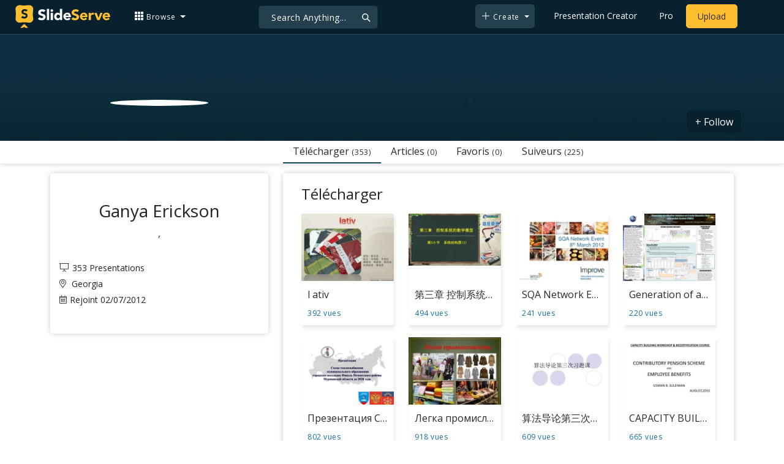

--- FILE ---
content_type: text/html; charset=UTF-8
request_url: https://fr.slideserve.com/ganya
body_size: 10446
content:

<!doctype html>
<html lang="en">
<head>

<meta charset="utf-8">
<title>Ganya Erickson Online Presentations Channel</title>
<meta name="viewport" content="width=device-width, initial-scale=1" >
<meta name="description" content="Ganya Erickson online presentations channel on SlideServe. View and share presentations and documents online." >
<meta name="robots" content="index, follow" >
<meta property="fb:app_id" content="117162848378808" >
<link href='https://www.slideserve.com/img/favicon.ico' type='image/x-icon' rel='shortcut icon' >
<link rel="canonical" href="https://www.slideserve.com/ganya" >
<link rel="alternate" hreflang="en" href="https://www.slideserve.com/ganya" >
<link rel="alternate" hreflang="fr" href="https://fr.slideserve.com/ganya" >
<link rel="alternate" hreflang="x-default" href="https://www.slideserve.com/ganya" >
<meta name="abstract" content="Ganya Erickson Online Presentations Channel" >
<meta name="author" content="ganya" >
<meta name="copyright" content="Ganya Erickson Online Presentations Channel - by ganya" >
<meta property="og:site_name" content="SlideServe" >
<meta property="og:type" content="website">
<meta property="og:url" content="https://www.slideserve.com/ganya" >
	
<meta name="twitter:card" value="summary_large_image" >
<meta name="twitter:site" value="@SlideServe" >
  
   <link rel="stylesheet" href="https://www.slideserve.com/bootstrap-5.3.2-dist/css/bootstrap.min.css?v=1.0">
<style>
/*custom css for nav-bar*/    
html,body{overflow-x:hidden;}
body{min-height:100vh; font-family: 'Open Sans', sans-serif;}  
section{padding:3rem 0;}
.navbar-collapse {font-size: 14px;}
a{color:#fff;text-decoration:none;}
a:hover{color: #1271a5;}
.text-dark a{--bs-text-opacity:1; color:rgba(var(--bs-dark-rgb),var(--bs-text-opacity))!important;}
.mtc{margin-top:55px !important;}
.dropdown-item.active, .dropdown-item:active{background-color:unset}
.bi{vertical-align:-0.125em;fill:currentColor;}
.fw-prebold{font-weight:600 !important;}
.bg-dark{background-color:#09212e !important;}
.nav-scroller .nav {color:rgba(255, 255, 255, .75);}
.nav-scroller .nav-link{padding-top:.75rem;padding-bottom:.75rem;font-size:.875rem;color:#6c757d;}
.nav-scroller .nav-link:hover{color:#007bff;}
.nav-scroller .active{font-weight:500;color:#343a40;}
.bg-purple{background-color:#6f42c1;}             
.navbar{position:fixed;width:100%;min-height:55px;left:0px;top:0px;height:45px;margin:0;padding:2px 0px;border:0;border-bottom:1px solid #061924;background:#0c2b3d;color:#f5f5f5;box-shadow:0 2px 0 rgba(255, 255, 255, .07);z-index:1000;}
.nav-container{max-width:1540px;}
.nav-logo{max-width:155px;height:auto;}
.navbar-toggler{border:0;color:rgb(255 255 255);}
.f-size{width:1em;height:1em;display:inline-flex;} 
.ms-auto .nav-item{padding-right:10px;padding-left:10px;}
.nav-item, .nav-link, .navbar-search input::placeholder{color:#fff;}
.navbar-search{position:absolute;left:50%;top:9px;transform:translateX(-109%);z-index:1000;}
.navbar-search input{letter-spacing:0.5px;background:#243f4e;border:1px solid #152e40;border-radius:5px !important;color:#f5f5f5;font-size:14px;font-weight:400;padding:7.5px 20px;margin-right:5px;letter-spacing:0.5px;color:#fff;background-image:url("data:image/svg+xml;charset=utf-8,%3Csvg xmlns='http://www.w3.org/2000/svg' width='18' height='18' viewBox='0 0 24 24' fill='none' stroke='%23fff' stroke-width='2' stroke-linecap='round' stroke-linejoin='round'%3E%3Ccircle cx='11' cy='11' r='6'/%3E%3Cpath d='M21 21L15.65 15.65'/%3E%3C/svg%3E");background-repeat:no-repeat;background-position:right 10px center;} 
.navbar-search .btn-navs-back{position:fixed;left:0px;border:0;background:#09212e;color:#fff;width:54px;display:none;}
.navbar-login1{border:none;display:inline-block;text-decoration:none;text-align:center;color:#fff;background-color:transparent;min-width: 48px; min-height: 48px;} 
.navbar-login{
width: 48px;  /* Minimum touch size */
    height: 48px;
    display: flex;
    align-items: center;
    justify-content: center;
    padding: 8px;
    border-radius: 8px; /* Optional for rounded corners */
    border: none;
    background: transparent; /* Match navbar */
    cursor: pointer;
  }

.logged-in{padding-left:18px;}
.logged-in img{max-width:35px;}
.account-in.show{left:unset;right:30px;}
.my-account img{padding:0.3rem;max-width:4rem;}
.my-account .middle{align-items:center;display:flex;padding:0 1rem;}
.my-account .text{padding-left:0.2rem;overflow:hidden;text-overflow:ellipsis;max-width:calc(100% - 4rem);}
.my-account .small{font-size:71%;color:#92a9b9;}
.my-account p{margin:0;}

.navbar-nav.me-auto{padding-left:10px;}
.navbar-nav.ms-auto .dropdown{padding-left:5px;}
.dropdown-menu{background-color:#152e40;}
.dropdown-item{color:#fff;}
.dropdown-divider{border-top:1px solid #2b4252;}
.button-dark{background-color:#243f4e;border:1px solid #243f4e;margin:0px 3px;border-radius:5px;}
.upload-dark .nav-link{color:#fff;}
.upload-yello{background-color:#ffbe2f;border:1px solid #ffbe2f;margin:0px 3px;border-radius:5px;color:#2b2a2a !important;}
.upload-yello .nav-link{color:#2b2a2a;text-align:center}
.form-control.search:focus{color:#fff;background-color:#243f4e;border-color:#243f4e;outline:unset;box-shadow:unset;}

.g-ad-container {width: 100%;max-width: 728px;margin: 0 auto;padding: 0px;box-sizing: border-box;}
.g-ad {width: 100%;height: auto;text-align: center;padding: 0px;box-sizing: border-box;}
 /* Style for mobile */
@media screen and (max-width: 600px) {
		.ad-container {max-width: 300px;}
		.g-ad {height: 150px;}
}

/*[device width] >1320px*/
@media (min-width:1320px){.navbar-search{min-width:500px;transform:translateX(-77%);}}            
/*[device width] <991.98px*/
@media (max-width:991.98px){
  .mtc{margin-top:45px !important;}
  .navbar{min-height:55px;}
  .offcanvas-collapse{position:fixed;top:45px;bottom:0;right:100%;width:100%;padding-right:1rem;padding-left:1rem;overflow-y:auto;visibility:hidden;background-color:#0b2b3d;transition:transform .3s ease-in-out, visibility .3s ease-in-out;}
  .offcanvas-collapse.open{visibility:visible;transform:translateX(100%);}
  .navbar-toggler:focus{box-shadow:unset;}
  .navbar .navbar-brand{position:absolute;left:50%;top:50%;transform:translate(-50%,-50%);}
  .navbar-login{position:absolute;right:0px;margin-left: 10px;} 
  .navbar-login a {display: block;padding: 10px 16px; }
  .navbar-search{top:7px;width:10px;right:100px;left:unset;transform:unset;}
  .navbar-search input{background-color:#09212e;border:0;}
  .navbar-search input:focus{position:fixed;width:calc(100% - 60px);right:0px;}
  .navbar-search input:focus + .btn-navs-back{display:unset;}
}
	
	.ss-listing {box-shadow: rgba(0, 0, 0, 0.1) 0px 4px 12px; border: 0px;}
	.ss-listing p {font-size: 14px;}
	.ss-listing .card-footer {color: #6b6b6b; font-size: 14px; margin-top: 5px;}
	.ss-listing .card-footer a {color: #6b6b6b !important;}
	
	.ss-topics {box-shadow: rgba(0, 0, 0, 0.1) 0px 4px 12px; border: 0px;b}
	.player {box-shadow: 0px 0px 10px 0px rgba(0, 0, 0, 0.50);}
	.sharecontainer {background: #fbfbfb;}
/*custom css for nav-bar*/
	
	@media (max-width: 769px) { 
		.footer-copyright {display: block !important; text-align: center; width: 100%;}
		.footer-icon {margin: 0 auto;}
		.nav-logo { max-width: 130px; height: auto;}
		.mob-dark-btn { padding: 10px;}
	}
	
	/*@media (min-width:1500px) and (max-width:1559px) {
    .container-player { max-width: 76%;}
    }*/
	
	@media (min-width: 1600px), (min-width: 1500px) and (-webkit-device-pixel-ratio: 1.25) {
    .container-player { max-width: 62%;}
     }
	
	@media (min-width: 1600px), (min-width: 1500px) and (-webkit-device-pixel-ratio: 2) {
    /*.container-player { max-width: 1150px;}*/
	.container-player { max-width: 1331px;}	
     }
	
	/*@media (min-width: 1600px) .container { max-width: 1331px;}*/
	
	/*@media (min-width:1560px) and (max-width:1600px) {
    .container-player { max-width: 1520px;}
    }*/
}
	
</style>  <style>
  /*-----------card display--------------------------------*/
  .card-body{padding-bottom:2px;}
  .card-title,.card-text{overflow:hidden;display:-webkit-box;-webkit-line-clamp:1;-webkit-box-orient:vertical;text-overflow:ellipsis;}
  /*.card-title{font-family:'Roboto Slab',serif}*/
  .card-text{-webkit-line-clamp:2;}
  /*.card-title{max-height:45px;overflow:hidden;white-space:nowrap;text-overflow: ellipsis;font-family:'Roboto Slab',serif;margin:0 10px 10px;}
  .card-text{max-height:45px;height:40px;overflow:hidden;text-overflow:ellipsis;margin: 0 10px 10px;font-size: 13px;}*/
  .card-text.only{height:22px;margin-top:-6px;}
  .card-footer{background: transparent; border-top:0;}
  .card-footer.mt-{margin-top:-6px;}
  /*.card-footer ul{list-style:none;padding:0px;font-size:12px;line-height:18px;font-weight:400;display:flex;margin:5px 10px 5px;letter-spacing: 0.50px;}  */
  .card a:hover{color: #2b2a2a!important;}
  .card a{text-decoration: none;color: rgb(43,42,42)!important;}
  .row-cols-md-3 .card-img-top{margin:8px;width:calc(100% - 16px);}
  .pb{padding-bottom:50px}  
  /*-----------card display/-------------------------------*/  
</style><link href="https://www.slideserve.com/css/style.css?v=2.1" rel="stylesheet">
<link href="css/normal.css" rel="stylesheet">
<link href="css/profile.css" rel="stylesheet">
<style>
  .banner{ background-color: #0c202e; position: relative;display: block;margin-top: 50px;height: 180px;overflow: hidden;}
  .btn-secondary{background-color: #09212e;  border-color: #09212e;  color: #fff !important;}
  .user-bar{ box-shadow: 0px 0px 10px 0px rgba(0, 0, 0, 0.20);}
  .nav-pills .nav-link {border-radius: 0.25rem; font-size: 16px; color:#2b2a2a !important; cursor: pointer;}
  .nav-pills .nav-link.active, .nav-pills .show > .nav-link {
      font-size: 16px;
      color: #2b2a2a !important;
      background-color: rgba(238, 238, 238, 0);
      border-bottom: 2px solid #15495f;
      border-radius: 0px;
  }
  footer {
      border-bottom: none;
      background: #ffffff;
      border-top: none;
      padding: 0;
  }
  .navbar-login a{color: #fff; text-decoration: none;}
  .user-bar .display-1 a{color: #2b2a2a !important;}
  .user-bar .related-grid a, a:hover {text-decoration: none;}
  .user-bar a:focus, .user-bar a:hover {color: #1271a5 !important;}
  .user-bg {
    position: relative;
    padding-top: 1rem;
    padding-bottom: 1rem;
    background-repeat: no-repeat;
    background-size: cover;
    background-position: center;
  }
  .white-box {
    position: relative;
    display: flex;
    flex-direction: column;
    min-width: 0;
    min-height: 250px;
    word-wrap: break-word;
    background-color: #fff;
    background-clip: border-box;
    border-radius: 0px;
    padding: 10px 15px;
    border-radius: 5px;
    box-shadow: 0px 0px 10px 0px rgba(0, 0, 0, 0.20);
  }
  h1, h2, h3, h4, h5, h6 {
    font-weight: 400;
  }
  .profile-adjuster {
    padding-top: 45px;
  }
  .card-body{padding:0 0.5rem;}
  .card-text{font-size:0.9rem;-webkit-line-clamp:3;}
  .img-d{aspect-ratio:32/24;overflow:hidden;}
  .star{color:#ccc}
  .star.filled{color:#e39f08}
  .load-more .spinner-border,.load-more .l,.load-more.loading .lm{display:none;}
  .load-more.loading .spinner-border{display:inline-block;}
  .load-more.loading .l{display:unset;}
  @media (max-width:991.98px){
    .card-title{font-size:0.9rem;-webkit-line-clamp:1;}
    .card-text{font-size:0.8rem;-webkit-line-clamp:2;}
    .profile-adjuster {
        padding-top: 20px;
        margin-top: -110px;
        box-shadow: none !important;
        background-color: #ffffff08 !important;
    }
  }
  @media (min-width: 992px) {
    .display-2 {
        display: none;
  }
}
</style>
<!-- Google Tag Manager -->
<script>(function(w,d,s,l,i){w[l]=w[l]||[];w[l].push({'gtm.start':
new Date().getTime(),event:'gtm.js'});var f=d.getElementsByTagName(s)[0],
j=d.createElement(s),dl=l!='dataLayer'?'&l='+l:'';j.async=true;j.src=
'https://www.googletagmanager.com/gtm.js?id='+i+dl;f.parentNode.insertBefore(j,f);
})(window,document,'script','dataLayer','GTM-WNS5HCZ');</script>
<!-- End Google Tag Manager --></head>
<body id="user-profile">
  <svg xmlns="http://www.w3.org/2000/svg" style="display: none;">  
  <symbol id="grid-3x3-gap-fill" viewBox="0 0 16 16">
    <path d="M1 2a1 1 0 0 1 1-1h2a1 1 0 0 1 1 1v2a1 1 0 0 1-1 1H2a1 1 0 0 1-1-1V2zm5 0a1 1 0 0 1 1-1h2a1 1 0 0 1 1 1v2a1 1 0 0 1-1 1H7a1 1 0 0 1-1-1V2zm5 0a1 1 0 0 1 1-1h2a1 1 0 0 1 1 1v2a1 1 0 0 1-1 1h-2a1 1 0 0 1-1-1V2zM1 7a1 1 0 0 1 1-1h2a1 1 0 0 1 1 1v2a1 1 0 0 1-1 1H2a1 1 0 0 1-1-1V7zm5 0a1 1 0 0 1 1-1h2a1 1 0 0 1 1 1v2a1 1 0 0 1-1 1H7a1 1 0 0 1-1-1V7zm5 0a1 1 0 0 1 1-1h2a1 1 0 0 1 1 1v2a1 1 0 0 1-1 1h-2a1 1 0 0 1-1-1V7zM1 12a1 1 0 0 1 1-1h2a1 1 0 0 1 1 1v2a1 1 0 0 1-1 1H2a1 1 0 0 1-1-1v-2zm5 0a1 1 0 0 1 1-1h2a1 1 0 0 1 1 1v2a1 1 0 0 1-1 1H7a1 1 0 0 1-1-1v-2zm5 0a1 1 0 0 1 1-1h2a1 1 0 0 1 1 1v2a1 1 0 0 1-1 1h-2a1 1 0 0 1-1-1v-2z"/>
  </symbol>
  <symbol id="plus-lg" viewBox="0 0 16 16">
    <path fill-rule="evenodd" d="M8 2a.5.5 0 0 1 .5.5v5h5a.5.5 0 0 1 0 1h-5v5a.5.5 0 0 1-1 0v-5h-5a.5.5 0 0 1 0-1h5v-5A.5.5 0 0 1 8 2Z"/>
  </symbol>
  <symbol id="person-plus" viewBox="0 0 16 16">
    <path d="M6 8a3 3 0 1 0 0-6 3 3 0 0 0 0 6zm2-3a2 2 0 1 1-4 0 2 2 0 0 1 4 0zm4 8c0 1-1 1-1 1H1s-1 0-1-1 1-4 6-4 6 3 6 4zm-1-.004c-.001-.246-.154-.986-.832-1.664C9.516 10.68 8.289 10 6 10c-2.29 0-3.516.68-4.168 1.332-.678.678-.83 1.418-.832 1.664h10z"/>
    <path fill-rule="evenodd" d="M13.5 5a.5.5 0 0 1 .5.5V7h1.5a.5.5 0 0 1 0 1H14v1.5a.5.5 0 0 1-1 0V8h-1.5a.5.5 0 0 1 0-1H13V5.5a.5.5 0 0 1 .5-.5z"/>
  </symbol>
  <symbol id="arrow-left" viewBox="0 0 16 16">
    <path fill-rule="evenodd" d="M15 8a.5.5 0 0 0-.5-.5H2.707l3.147-3.146a.5.5 0 1 0-.708-.708l-4 4a.5.5 0 0 0 0 .708l4 4a.5.5 0 0 0 .708-.708L2.707 8.5H14.5A.5.5 0 0 0 15 8z"/>
  </symbol>
  <symbol id="facebook" viewBox="0 0 16 16">
    <path d="M16 8.049c0-4.446-3.582-8.05-8-8.05C3.58 0-.002 3.603-.002 8.05c0 4.017 2.926 7.347 6.75 7.951v-5.625h-2.03V8.05H6.75V6.275c0-2.017 1.195-3.131 3.022-3.131.876 0 1.791.157 1.791.157v1.98h-1.009c-.993 0-1.303.621-1.303 1.258v1.51h2.218l-.354 2.326H9.25V16c3.824-.604 6.75-3.934 6.75-7.951z"/>
  </symbol>
  <symbol id="twitter" viewBox="0 0 16 16">
    <path d="M5.026 15c6.038 0 9.341-5.003 9.341-9.334 0-.14 0-.282-.006-.422A6.685 6.685 0 0 0 16 3.542a6.658 6.658 0 0 1-1.889.518 3.301 3.301 0 0 0 1.447-1.817 6.533 6.533 0 0 1-2.087.793A3.286 3.286 0 0 0 7.875 6.03a9.325 9.325 0 0 1-6.767-3.429 3.289 3.289 0 0 0 1.018 4.382A3.323 3.323 0 0 1 .64 6.575v.045a3.288 3.288 0 0 0 2.632 3.218 3.203 3.203 0 0 1-.865.115 3.23 3.23 0 0 1-.614-.057 3.283 3.283 0 0 0 3.067 2.277A6.588 6.588 0 0 1 .78 13.58a6.32 6.32 0 0 1-.78-.045A9.344 9.344 0 0 0 5.026 15z"/>
  </symbol>
  <symbol id="youtube" viewBox="0 0 16 16">
    <path d="M8.051 1.999h.089c.822.003 4.987.033 6.11.335a2.01 2.01 0 0 1 1.415 1.42c.101.38.172.883.22 1.402l.01.104.022.26.008.104c.065.914.073 1.77.074 1.957v.075c-.001.194-.01 1.108-.082 2.06l-.008.105-.009.104c-.05.572-.124 1.14-.235 1.558a2.007 2.007 0 0 1-1.415 1.42c-1.16.312-5.569.334-6.18.335h-.142c-.309 0-1.587-.006-2.927-.052l-.17-.006-.087-.004-.171-.007-.171-.007c-1.11-.049-2.167-.128-2.654-.26a2.007 2.007 0 0 1-1.415-1.419c-.111-.417-.185-.986-.235-1.558L.09 9.82l-.008-.104A31.4 31.4 0 0 1 0 7.68v-.123c.002-.215.01-.958.064-1.778l.007-.103.003-.052.008-.104.022-.26.01-.104c.048-.519.119-1.023.22-1.402a2.007 2.007 0 0 1 1.415-1.42c.487-.13 1.544-.21 2.654-.26l.17-.007.172-.006.086-.003.171-.007A99.788 99.788 0 0 1 7.858 2h.193zM6.4 5.209v4.818l4.157-2.408L6.4 5.209z"/>
  </symbol>
  <symbol id="pinterest" viewBox="0 0 16 16">
    <path d="M8 0a8 8 0 0 0-2.915 15.452c-.07-.633-.134-1.606.027-2.297.146-.625.938-3.977.938-3.977s-.239-.479-.239-1.187c0-1.113.645-1.943 1.448-1.943.682 0 1.012.512 1.012 1.127 0 .686-.437 1.712-.663 2.663-.188.796.4 1.446 1.185 1.446 1.422 0 2.515-1.5 2.515-3.664 0-1.915-1.377-3.254-3.342-3.254-2.276 0-3.612 1.707-3.612 3.471 0 .688.265 1.425.595 1.826a.24.24 0 0 1 .056.23c-.061.252-.196.796-.222.907-.035.146-.116.177-.268.107-1-.465-1.624-1.926-1.624-3.1 0-2.523 1.834-4.84 5.286-4.84 2.775 0 4.932 1.977 4.932 4.62 0 2.757-1.739 4.976-4.151 4.976-.811 0-1.573-.421-1.834-.919l-.498 1.902c-.181.695-.669 1.566-.995 2.097A8 8 0 1 0 8 0z"/>
  </symbol>
</svg>  <!-- Navigation -->
<nav class="navbar navbar-expand-lg fixed-top navbar-dark bg-dark" aria-label="Main navigation">
  <div class="container-fluid nav-container">
    <button class="navbar-toggler p-0 border-0" type="button" id="navbarSideCollapse" aria-label="Toggle navigation">
      <span class="navbar-toggler-icon f-size"></span>
    </button>
    <a class="navbar-brand" href="\">
      <img class="nav-logo" title="SlideServe" alt="SlideServe" src="https://www.slideserve.com/img/logo.svg" width="562" height="139">
    </a>
    <form class="form-inline ml-3 navbar-search" action="/search/presentations/">
        <div class="input-group">
          <input type="text" class="form-control search" name="q" placeholder="Search Anything...">
          <button class="btn btn-navs-back" type="button">
            <svg class="bi" width="24" height="24"><use xlink:href="#arrow-left"></use></svg>
          </button>
        </div>
    </form>
    <div class="navbar-collapse offcanvas-collapse">
        <ul class="navbar-nav me-auto">
          <li class="nav-item dropdown">
            <a class="nav-link dropdown-toggle" href="#" role="button" data-bs-toggle="dropdown" aria-expanded="false">
              <svg class="bi" width="16" height="16"><use xlink:href="#grid-3x3-gap-fill"></use></svg>
              <span>Browse</span>
            </a>
            <ul class="dropdown-menu" aria-labelledby="navbarDropdown">
              <li><a class="dropdown-item"  href="/presentations">Recent Presentations</a></li>
              <li><a class="dropdown-item"  href="/articles">Recent Articles</a></li>
              <li><a class="dropdown-item" href="/topics">Content Topics</a></li>
              <li><a class="dropdown-item" href="/updates">Updated Contents</a></li>
              <li><a class="dropdown-item" href="/featured">Featured Contents</a></li>
              <li><hr class="dropdown-divider"></li>
              <li><a class="dropdown-item" href="/powerpoint-templates">PowerPoint Templates</a></li>
            </ul>
          </li>
        </ul>
        <ul class="navbar-nav ms-auto">
          <li class="nav-item dropdown">
            <button class="nav-link dropdown-toggle button-dark mob-dark-btn" href="#" role="button" data-bs-toggle="dropdown" aria-expanded="false">
              <svg class="bi" width="16" height="16"><use xlink:href="#plus-lg"></use></svg>
              <span>Create</span>
            </button>
            <ul class="dropdown-menu" aria-labelledby="navbarDropdown">
              <li><a class="dropdown-item" href="/create">Presentation</a></li>
              <li><a class="dropdown-item" href="/online-article">Article</a></li>
              <li><a class="dropdown-item" href="/online-survey">Survey</a></li>
              <li><a class="dropdown-item" href="/online-quiz">Quiz</a></li>
              <li><a class="dropdown-item" href="/lead-generation">Lead-form</a></li>
              <li><a class="dropdown-item" href="/create?type=ebook">E-Book</a></li>
            </ul>
          </li>
          <li class="nav-item">
            <a class="nav-link" href="https://www.slideserve.com/create">Presentation Creator</a>
          </li>
          <li class="nav-item">
            <a class="nav-link" href="/pro">Pro</a>
          </li>
          <li class="nav-item upload-yello">
            <a class="nav-link" href="/upload" aria-label="Upload content to SlideServe">Upload</a>
          </li>
        </ul>
    </div>
    <button class="navbar-login" aria-label="Login to SlideServe"></button>
  </div>
</nav>
<!-- Navigation/ -->
  <div class="banner">
     <img class="img-fluid w-100" alt="" src="/img/banner/banner.jpg" style="transform:none;">
  </div>
  <div class="container-fluid bg-white user-bar">
    <div class="container position-relative">
    <div class="row">
      <div class="col-lg-4">
      </div>
      <div class="col-lg-8">
        <div class="display-1">
          <!-- tab -->
            <ul class="nav nav-pills w-100">
              <li class=" nav-item">
                <a aria-expanded="false" class="nav-link active" data-bs-toggle="tab" data-bs-target="#public">Télécharger <span>(353)</span></a>
              </li>
                            <li class="nav-item">
                <a aria-expanded="false" class="nav-link" data-bs-toggle="tab" data-bs-target="#stories" onclick="loadProfileTab('stories',1,31326);">Articles <span>(0)</span></a>
              </li>
              <li class="nav-item">
                <a aria-expanded="false" class="nav-link" data-bs-toggle="tab" data-bs-target="#favorites" onclick="loadProfileTab('favorites',1,31326);">Favoris <span>(0)</span></a>
              </li>
              <li class="nav-item">
                <a aria-expanded="false" class="nav-link" data-bs-toggle="tab" data-bs-target="#followers" onclick="loadProfileTab('followers',1,31326);">Suiveurs <span>(225)</span></a>
              </li>
            </ul>
            <!-- tab/ -->
        </div>
        <!-- follow btn -->
                <a href="JavaScript:void(0)" onclick="followuser(31326,'ganya','i','on');" class="btn btn-secondary" style="position: absolute; top: -50px; right: 0px;z-index:100">+ Follow</a>
        <!-- follow btn -->
      </div>
    </div>
    </div>
  </div>
  <!-- user img tab area/ -->
  <!-- user details -->
  <section class="m-0 p-0">
    <div class="m-0 user-bg">
      <div class="container position-relative">
        <div class="row">
          <!-- user-details -->
          <div class="col-lg-4 col-md-12">
            <div class="white-box profile-adjuster">
             <img src="/photo/31326.jpeg" class="profile-img" alt="" />
            <h1 class="text-center h3">Ganya Erickson</h1>
            <p class="text-center">, </p>
            <p></p>
            <ul class="list-unstyled profile-list">
              <li> <i class="ss-icon-presentation"></i>353 Presentations</li>
                            <li> <i class="ss-icon-map-marker-alt"></i> Georgia</li>                            <li> <i class="ss-icon-calendar-alt"></i>Rejoint 02/07/2012</li>


            </ul>
                        <ul class="list-unstyled profile-social">
                          </ul>
            </div>
          </div>
          <!-- user-details/ -->
          <!-- tab-content -->
          <div class="col-lg-8 col-md-12">
            <div class="display-2">
              <!-- tab -->
              <ul class="nav nav-pills w-100">
                <li class=" nav-item">
                  <a aria-expanded="false" class="nav-link active" data-toggle="tab" href="#public">Télécharger <span>(353)</span></a>
                </li>
                                <li class="nav-item">
                  <a aria-expanded="false" class="nav-link" data-toggle="tab" href="#favorites" onclick="loadProfileTab('favorites',1,31326);">Favoris <span>(0)</span></a>
                </li>
                <li class="nav-item">
                  <a aria-expanded="false" class="nav-link" data-toggle="tab" href="#channels" onclick="loadProfileTab('channels',1,31326);">Canaux <span>(0)</span></a>
                </li>
                <li class="nav-item">
                  <a aria-expanded="false" class="nav-link" data-toggle="tab" href="#followers" onclick="loadProfileTab('followers',1,31326);">Suiveurs <span>(225)</span></a>
                </li>
              </ul>
                <!-- tab/ -->
            </div>
            <div class="tab-content white-box">
              <!-- public -->
              <div class="tab-pane active" id="public">
              <div class="box pb-1">
                <h4>Télécharger</h4>
              <div class="row">
                                <div class="col-md-3 col-sm-6 col-xs-12">
                    <div class="list-item">
                      <a class="list-link" href="/ganya/l-ativ" title="l ativ" ><div class="list-image"><img src="https://cdn3.slideserve.com/5821879/slide1-dt.jpg" alt="l ativ" ></div>
                        <span>l ativ</span></a>
                        <ul><li class="blue-clr">392 vues</li></ul>
                     </div>
                </div>
                                <div class="col-md-3 col-sm-6 col-xs-12">
                    <div class="list-item">
                      <a class="list-link" href="/ganya/5816342" title="第三章 控制系统的数学模型" ><div class="list-image"><img src="https://cdn3.slideserve.com/5816342/slide1-dt.jpg" alt="第三章 控制系统的数学模型" ></div>
                        <span>第三章 控制系统的数学模型</span></a>
                        <ul><li class="blue-clr">494 vues</li></ul>
                     </div>
                </div>
                                <div class="col-md-3 col-sm-6 col-xs-12">
                    <div class="list-item">
                      <a class="list-link" href="/ganya/sqa-network-event-8-th-march-2012" title="SQA Network Event 8 th March 2012" ><div class="list-image"><img src="https://cdn3.slideserve.com/5815149/sqa-network-event-8-th-march-2012-dt.jpg" alt="SQA Network Event 8 th March 2012" ></div>
                        <span>SQA Network Event 8 th March 2012</span></a>
                        <ul><li class="blue-clr">241 vues</li></ul>
                     </div>
                </div>
                                <div class="col-md-3 col-sm-6 col-xs-12">
                    <div class="list-item">
                      <a class="list-link" href="/ganya/generation-of-a-weather-database-on-crustal-dynamics-data-information-system-cddis" title="Generation of a Weather Database on Crustal Dynamics Data Information System (CDDIS)" ><div class="list-image"><img src="https://cdn3.slideserve.com/5814768/slide1-dt.jpg" alt="Generation of a Weather Database on Crustal Dynamics Data Information System (CDDIS)" ></div>
                        <span>Generation of a Weather Database on Crustal Dynamics Data Information System (CDDIS)</span></a>
                        <ul><li class="blue-clr">220 vues</li></ul>
                     </div>
                </div>
                                <div class="col-md-3 col-sm-6 col-xs-12">
                    <div class="list-item">
                      <a class="list-link" href="/ganya/5814087" title="Презентация Схема теплоснабжения муниципального образования" ><div class="list-image"><img src="https://cdn3.slideserve.com/5814087/slide1-dt.jpg" alt="Презентация Схема теплоснабжения муниципального образования" ></div>
                        <span>Презентация Схема теплоснабжения муниципального образования</span></a>
                        <ul><li class="blue-clr">802 vues</li></ul>
                     </div>
                </div>
                                <div class="col-md-3 col-sm-6 col-xs-12">
                    <div class="list-item">
                      <a class="list-link" href="/ganya/5812266" title="Легка промисловість" rel="nofollow"><div class="list-image"><img src="https://cdn3.slideserve.com/5812266/slide1-dt.jpg" alt="Легка промисловість" ></div>
                        <span>Легка промисловість</span></a>
                        <ul><li class="blue-clr">918 vues</li></ul>
                     </div>
                </div>
                                <div class="col-md-3 col-sm-6 col-xs-12">
                    <div class="list-item">
                      <a class="list-link" href="/ganya/5808100" title="算法导论第三次习题课" ><div class="list-image"><img src="https://cdn3.slideserve.com/5808100/slide1-dt.jpg" alt="算法导论第三次习题课" ></div>
                        <span>算法导论第三次习题课</span></a>
                        <ul><li class="blue-clr">609 vues</li></ul>
                     </div>
                </div>
                                <div class="col-md-3 col-sm-6 col-xs-12">
                    <div class="list-item">
                      <a class="list-link" href="/ganya/capacity-building-workshop-recertification-course-powerpoint-ppt-presentation" title="CAPACITY BUILDING WORKSHOP &amp;amp; RECERTIFICATION COURSE." ><div class="list-image"><img src="https://cdn3.slideserve.com/5803860/capacity-building-workshop-recertification-course-dt.jpg" alt="CAPACITY BUILDING WORKSHOP &amp;amp; RECERTIFICATION COURSE." ></div>
                        <span>CAPACITY BUILDING WORKSHOP &amp;amp; RECERTIFICATION COURSE.</span></a>
                        <ul><li class="blue-clr">665 vues</li></ul>
                     </div>
                </div>
                                <div class="col-md-3 col-sm-6 col-xs-12">
                    <div class="list-item">
                      <a class="list-link" href="/ganya/gest-o-de-mercados-e-estrat-gia-de-m-arketing" title="GESTÃO DE MERCADOS E ESTRATÉGIA DE M ARKETING" ><div class="list-image"><img src="https://cdn3.slideserve.com/5802794/gest-o-de-mercados-e-estrat-gia-de-m-arketing-dt.jpg" alt="GESTÃO DE MERCADOS E ESTRATÉGIA DE M ARKETING" ></div>
                        <span>GESTÃO DE MERCADOS E ESTRATÉGIA DE M ARKETING</span></a>
                        <ul><li class="blue-clr">951 vues</li></ul>
                     </div>
                </div>
                                <div class="col-md-3 col-sm-6 col-xs-12">
                    <div class="list-item">
                      <a class="list-link" href="/ganya/5791329" title="只需改变一点点" ><div class="list-image"><img src="https://cdn3.slideserve.com/5791329/slide1-dt.jpg" alt="只需改变一点点" ></div>
                        <span>只需改变一点点</span></a>
                        <ul><li class="blue-clr">480 vues</li></ul>
                     </div>
                </div>
                                <div class="col-md-3 col-sm-6 col-xs-12">
                    <div class="list-item">
                      <a class="list-link" href="/ganya/5790742" title="创新管理" ><div class="list-image"><img src="https://cdn3.slideserve.com/5790742/slide1-dt.jpg" alt="创新管理" ></div>
                        <span>创新管理</span></a>
                        <ul><li class="blue-clr">1306 vues</li></ul>
                     </div>
                </div>
                                <div class="col-md-3 col-sm-6 col-xs-12">
                    <div class="list-item">
                      <a class="list-link" href="/ganya/vi-orsz-gos-interakt-v-t-bla-konferencia-budapest-2011-okt-ber-1-j-n" title="VI. Országos Interaktív Tábla Konferencia, Budapest, 2011. október 1-jén" ><div class="list-image"><img src="https://cdn3.slideserve.com/5785643/vi-orsz-gos-interakt-v-t-bla-konferencia-budapest-2011-okt-ber-1-j-n-dt.jpg" alt="VI. Országos Interaktív Tábla Konferencia, Budapest, 2011. október 1-jén" ></div>
                        <span>VI. Országos Interaktív Tábla Konferencia, Budapest, 2011. október 1-jén</span></a>
                        <ul><li class="blue-clr">444 vues</li></ul>
                     </div>
                </div>
                                <div class="col-md-3 col-sm-6 col-xs-12">
                    <div class="list-item">
                      <a class="list-link" href="/ganya/5779444" title="第一章 现代教育技术概述" ><div class="list-image"><img src="https://cdn3.slideserve.com/5779444/slide1-dt.jpg" alt="第一章 现代教育技术概述" ></div>
                        <span>第一章 现代教育技术概述</span></a>
                        <ul><li class="blue-clr">1422 vues</li></ul>
                     </div>
                </div>
                                <div class="col-md-3 col-sm-6 col-xs-12">
                    <div class="list-item">
                      <a class="list-link" href="/ganya/estilo-a-p-a" title="Estilo A.P.A ." ><div class="list-image"><img src="https://cdn3.slideserve.com/5778987/slide1-dt.jpg" alt="Estilo A.P.A ." ></div>
                        <span>Estilo A.P.A .</span></a>
                        <ul><li class="blue-clr">609 vues</li></ul>
                     </div>
                </div>
                                <div class="col-md-3 col-sm-6 col-xs-12">
                    <div class="list-item">
                      <a class="list-link" href="/ganya/konference-cate-2001-expert-partner-engineering" title="Konference CATE 2001 EXPERT &amp;amp; PARTNER engineering" ><div class="list-image"><img src="https://cdn3.slideserve.com/5777121/konference-cate-2001-expert-partner-engineering-dt.jpg" alt="Konference CATE 2001 EXPERT &amp;amp; PARTNER engineering" ></div>
                        <span>Konference CATE 2001 EXPERT &amp;amp; PARTNER engineering</span></a>
                        <ul><li class="blue-clr">258 vues</li></ul>
                     </div>
                </div>
                                <div class="col-md-3 col-sm-6 col-xs-12">
                    <div class="list-item">
                      <a class="list-link" href="/ganya/soc-5810-law-society" title="SOC 5810: LAW &amp;amp; SOCIETY" ><div class="list-image"><img src="https://cdn3.slideserve.com/5767749/soc-5810-law-society-dt.jpg" alt="SOC 5810: LAW &amp;amp; SOCIETY" ></div>
                        <span>SOC 5810: LAW &amp;amp; SOCIETY</span></a>
                        <ul><li class="blue-clr">555 vues</li></ul>
                     </div>
                </div>
                
              </div>
                            <div class="col-12 loadmore-line"><a href="/ganya/presentations" class="btn-loadmore">Tout voir</a></div>
                        </div>
          </div>
          <!-- public/ -->
          <!-- private -->
          <div class="tab-pane" id="private">

          </div>
          <!-- private/ -->
          <!-- favorites -->
          <div class="tab-pane" id="favorites">

          </div>
          <!-- favorites/ -->
          <!-- channels -->
          <div class="tab-pane" id="stories">

          </div>
          <!-- channels/ -->
          <!-- followers -->
          <div class="tab-pane mt-1" id="followers">

          </div>
          <!-- followers/ -->
        </div>
      </div>
      <!-- tab-content/ -->
    </div><!-- row/ -->
    </div>
    </div>
  </section>
  <!-- user details/ -->
  <script>
    /*---jQury loaded---*/
    function onInItJqLoad(){
       tagLoader.load("https://www.slideserve.com/js/main.js?v=1.11","script",null);

    }
    /*---jQury loaded/---*/

    /*---event initialized---*/
    function onInItEvent(){

    }
    /*---event initialized---*/
  </script>
  <!-- footer -->
<div class="container">
<footer class="footer mt-auto py-3 my-4">
  <ul class="nav justify-content-center ">
    <li class="nav-item"><a href="//www.slideserve.com" class="nav-link px-2 text-body-secondary" lang="en" hreflang="en" title="#ChangeMarketing Services - English">English</a></li>
    <li class="nav-item"><a href="//fr.slideserve.com" class="nav-link px-2 text-body-secondary" lang="fr" hreflang="fr" title="#ChangeMarketing Services - Français">Français</a></li>
  </ul>
  <ul class="nav justify-content-center border-bottom pb-3 mb-3">
    <li class="nav-item"><a href="/about" class="nav-link px-2 text-body-secondary" target="_blank" title="About">About</a></li>
    <li class="nav-item"><a href="/privacy" class="nav-link px-2 text-body-secondary" target="_blank" title="Privacy">Privacy</a></li>
    <li class="nav-item"><a href="/dmca" class="nav-link px-2 text-body-secondary" target="_blank" title="Dmca">DMCA</a></li>
    <li class="nav-item"><a href="https://blog.slideserve.com" class="nav-link px-2 text-body-secondary" target="_blank" title="Blog">Blog</a></li>
    <li class="nav-item"><a href="/contact" class="nav-link px-2 text-body-secondary" target="_blank" title="Contact">Contact</a></li>
  </ul>
  <div class="d-flex flex-wrap justify-content-between align-items-center">
    <div class="col-md-4 d-flex align-items-center footer-copyright">
      <span class="mb-3 mb-md-0 text-body-secondary"> © 2026 SlideServe. All rights reserved </span>
    </div>
    <ul class="nav col-md-4 justify-content-end list-unstyled d-flex footer-icon">
      <li class="m-2 p-2"><a class="text-body-secondary" href="https://www.facebook.com/SlideServe" target="_blank" rel="noopener" title="Facebook"><svg class="bi" width="26" height="26"><use xlink:href="#facebook"></use></svg></a></li>
      <li class="m-2 p-2"><a class="text-body-secondary" href="https://twitter.com/slideserve" target="_blank" rel="noopener" title="Twitter"><svg class="bi" width="26" height="26"><use xlink:href="#twitter"></use></svg></a></li>
      <li class="m-2 p-2"><a class="text-body-secondary" href="https://www.youtube.com/user/SlideServe" target="_blank" rel="noopener" title="Youtube" ><svg class="bi" width="26" height="26"><use xlink:href="#youtube"></use></svg></a></li>
      <li class="m-2 p-2"><a class="text-body-secondary" href="https://www.pinterest.com/slideserve/" target="_blank" rel="noopener" title="Pinterest"><svg class="bi" width="26" height="26"><use xlink:href="#pinterest"></use></svg></a></li>

    </ul>
  </div>
</footer>
</div>
<!-- footer/ -->
<!-- Google tag (gtag.js) -->
<script async src="https://www.googletagmanager.com/gtag/js?id=G-534BDNWH21"></script>
<script>
  window.dataLayer = window.dataLayer || [];
  function gtag(){dataLayer.push(arguments);}
  gtag('js', new Date());
  gtag('config', 'G-534BDNWH21');
</script>
<script>
  /*----navbar------*/
  (() => {
    'use strict'
    document.querySelector('#navbarSideCollapse').addEventListener('click', () => {
    document.querySelector('.offcanvas-collapse').classList.toggle('open')
    })
  })()
  /*----navbar/------*/
  /*----custom script/------*/
  var tagLoader ={};
  tagLoader.load = function(link,type,fun){
    var elmnt = document.createElement(type);
    if(type =="script") elmnt.src = link;
    else if(type =="link") elmnt.href = link;
    if(fun) elmnt.onload = fun;
    document.body.appendChild(elmnt);
  };
  function onJqLoaded(){
    if(typeof onInItJqLoad == 'function')
     setTimeout(onInItJqLoad,10);

    $.ajax({
        type: "POST",
        url: "/actions/get-live-data.php?vid="+$('#video_vid').val(),
        success: function(data) {
          $('.navbar-login').replaceWith(data.navLoginContent);
          if(typeof data.liksAndViewsContent != 'undefined')
           $('.like-views').html(data.liksAndViewsContent);
       }
    });

    $(document).on('mousemove scroll keydown click',inItEventD);
    function inItEventD(e){detectEvent();$(document).off('mousemove scroll keydown click',inItEventD);}
    var prevAcc = null;
    $(window).on('devicemotion', onDeviceMotion);
    function onDeviceMotion(e) {
      var acc = e.originalEvent.accelerationIncludingGravity;
      if(prevAcc == {}){$(window).data('prevAcc',{x:acc.x,y:acc.y,z:acc.z}); return;}
      if(prevAcc === null){prevAcc = {x:acc.x,y:acc.y,z:acc.z};}
      if (Math.abs(acc.x-prevAcc.x) > 0 || Math.abs(acc.x-prevAcc.x) > 0 || Math.abs(acc.x-prevAcc.x) > 0 ) {detectEvent();$(window).off('devicemotion',onDeviceMotion);}
    }
  }
  let bEventDetected = false;
  function detectEvent() {
    if(bEventDetected) return;
    bEventDetected = true;
    setTimeout(inItLazyLoad,10);
    if(typeof onInItEvent == 'function')
     setTimeout(onInItEvent,10);
      }
  function inItLazyLoad(){
     tagLoader.load("https://www.slideserve.com/js/lazysizes.5.1.2.min.js","script",null);
  }
  /*----custom script/------*/
</script>
<script src="https://www.slideserve.com/bootstrap-5.3.2-dist/js/bootstrap.bundle.min.js"></script>
<script src="https://www.slideserve.com/js/jquery.3.7.0.min.js" async onload="onJqLoaded()" ></script>
<link rel="stylesheet" href="https://fonts.googleapis.com/css?family=Open+Sans:400,400i,600,700%7CRoboto+Slab&display=swap" async >
</body>
</html>
